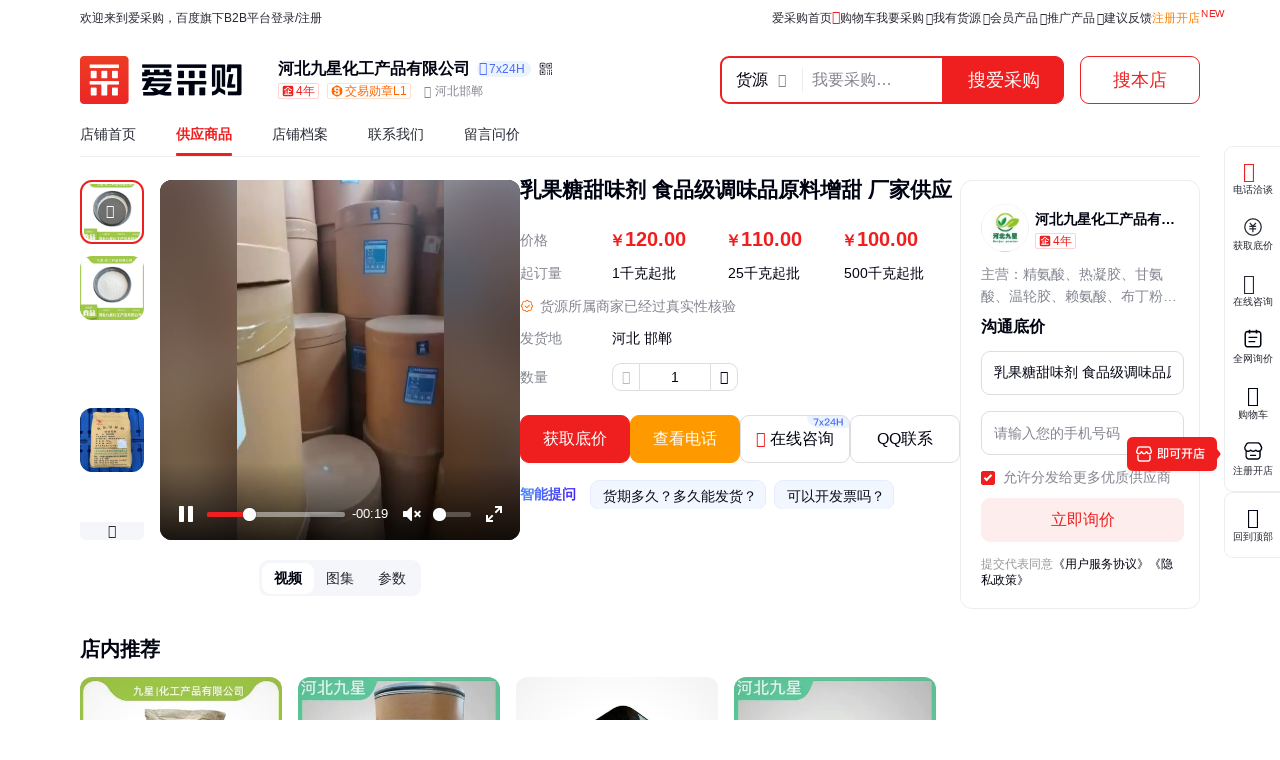

--- FILE ---
content_type: text/html; charset=UTF-8
request_url: https://b2b.baidu.com/land?url=https%3A%2F%2Fb2bwork.baidu.com%2Fland%3Flid%3D1762583924581238948&fid=671154177,1695781773716132
body_size: 12936
content:
<!DOCTYPE html><html data-csr lang="zh-CN"><head><meta charset="UTF-8">         <title>乳果糖甜味剂 食品级调味品原料增甜 厂家供应 - 百度爱采购</title>        <meta name="keywords" content="乳果糖甜味剂批发价格、乳果糖甜味剂供应厂家直销、乳果糖甜味剂行情报价、乳果糖甜味剂供求信息">        <meta name="description" content="本公司生产销售乳果糖甜味剂等，还有更多乳果糖甜味剂相关的最新专业产品参数、实时报价、市场行情、优质商品批发、供应厂家等信息。您还可以在平台免费查询报价、发布询价信息、查找商机等。">      <meta name="renderer" content="webkit"><meta name="force-rendering" content="webkit"><meta http-equiv="X-UA-Compatible" content="IE=edge"><link rel="apple-touch-icon" href="/static/pc/icon_180.png">  <link rel="preload" href="//b2b-web-public.cdn.bcebos.com/fe/b2b-static/img/pc/logo_v2.png" as="image"> <link rel="preload" href="https://ss1.baidu.com/6ONXsjip0QIZ8tyhnq/it/u=1140178055,1338343661&fm=199&app=68&f=JPEG&fmt=auto?w=750&h=750&s=693288525F1253C24E5478CA0300C076" as="image"> <link type="application/opensearchdescription+xml" rel="search" href="https://b2b.baidu.com/search.xml"/><link rel="dns-prefetch" href="//b2b-web-public.cdn.bcebos.com"><link rel="dns-prefetch" href="//b2b-amis.cdn.bcebos.com"><link rel="shortcut icon" href="https://b2b.baidu.com/favicon.ico" type="image/x-icon"><link rel="manifest" href="/static/pc/manifest.json"> <link href="//b2b-web-public.cdn.bcebos.com/fe/b2b-pc/static/pc/css/components.design.index.s.c.land.shop.eland.sland.crms.aitf_jybshop.aitf_rfq.fland.zhuanti.cont_vide.2de36bab.6ab1cd694c3310e62ec0.css" rel="stylesheet"><link href="//b2b-web-public.cdn.bcebos.com/fe/b2b-pc/static/pc/css/components.design.index.s.c.land.shop.eland.sland.crms.aitf_jybshop.aitf_rfq.fland.zhuanti.cont_vide.54f5c995.7e144dceecb07a5b6532.css" rel="stylesheet"><link href="//b2b-web-public.cdn.bcebos.com/fe/b2b-pc/static/pc/css/components.design.index.s.c.land.shop.eland.sland.crms.aitf_jybshop.aitf_rfq.fland.zhuanti.cont_vide.7b6a6bf0.b20ef16928d6588d47ef.css" rel="stylesheet"><link href="//b2b-web-public.cdn.bcebos.com/fe/b2b-pc/static/pc/css/components.design.index.s.c.land.shop.eland.sland.crms.aitf_jybshop.aitf_rfq.fland.zhuanti.cont_vide.d900232f.72cb1199168d497a331f.css" rel="stylesheet"><link href="//b2b-web-public.cdn.bcebos.com/fe/b2b-pc/static/pc/css/components.design.index.s.c.land.shop.eland.sland.crms.aitf_jybshop.aitf_rfq.fland.zhuanti.cont_vide.d817cffd.6bdf98efcb255101aa80.css" rel="stylesheet"><link href="//b2b-web-public.cdn.bcebos.com/fe/b2b-pc/static/pc/css/components.design.index.s.c.land.shop.eland.sland.crms.aitf_rfq.fland.zhuanti.cont_video.cont_pricel.26fca1fc.b712a1e551e0ca1856cc.css" rel="stylesheet"><link href="//b2b-web-public.cdn.bcebos.com/fe/b2b-pc/static/pc/css/components.design.index.s.c.land.shop.eland.sland.crms.aitf_rfq.fland.zhuanti.cont_video.cont_pricel.e1a0246b.980d3cc638bff0dcacfb.css" rel="stylesheet"><link href="//b2b-web-public.cdn.bcebos.com/fe/b2b-pc/static/pc/css/components.design.index.s.c.land.shop.eland.sland.aitf_jybshop.aitf_rfq.fland.zhuanti.cont_video.con.78e7e2d7.889b8f4b5635a28ee27d.css" rel="stylesheet"><link href="//b2b-web-public.cdn.bcebos.com/fe/b2b-pc/static/pc/css/components.design.index.s.c.land.shop.eland.sland.aitf_rfq.fland.zhuanti.cont_video.cont_priceland.q.e3939bb8.a988747a1bd336f4eebb.css" rel="stylesheet"><link href="//b2b-web-public.cdn.bcebos.com/fe/b2b-pc/static/pc/css/components.design.s.c.land.shop.sland.crms.aitf_jybshop.fland.zhuanti.cont_video.cont_priceland.q_al.11ce38aa.03f97a207d5dad826bdf.css" rel="stylesheet"><link href="//b2b-web-public.cdn.bcebos.com/fe/b2b-pc/static/pc/css/0.196609e793b286be8e33.css" rel="stylesheet"><link href="//b2b-web-public.cdn.bcebos.com/fe/b2b-pc/static/pc/css/components.design.land.shop.eland.sland.aitf_jybshop.senior.e73b60ec.63f111f9d4b90997cccf.css" rel="stylesheet"><link href="//b2b-web-public.cdn.bcebos.com/fe/b2b-pc/static/pc/css/components.land.eland.sland.q_aland.21833f8f.88669bf6fbc9298c9517.css" rel="stylesheet"><link href="//b2b-web-public.cdn.bcebos.com/fe/b2b-pc/static/pc/css/components.design.land.shop.bb9f020d.abd08eca25ac7e35e9ec.css" rel="stylesheet"><link href="//b2b-web-public.cdn.bcebos.com/fe/b2b-pc/static/pc/css/components.land.eland.sland.21833f8f.75800265da2e5aab45bc.css" rel="stylesheet"><link href="//b2b-web-public.cdn.bcebos.com/fe/b2b-pc/static/pc/css/vendor.design.index.s.c.land.shop.eland.sland.crms.aitf_jybshop.aitf_rfq.fland.zhuanti.cont_video.co.110764db.98f2c37fdb281b5b526f.css" rel="stylesheet"><link href="//b2b-web-public.cdn.bcebos.com/fe/b2b-pc/static/pc/css/vendor.design.index.s.c.land.shop.eland.sland.crms.aitf_jybshop.aitf_rfq.fland.zhuanti.cont_video.co.b0586f7a.20daf3528a1e3488f648.css" rel="stylesheet"><link href="//b2b-web-public.cdn.bcebos.com/fe/b2b-pc/static/pc/css/vendor.design.index.s.land.shop.eland.sland.aitf_jybshop.aitf_rfq.zhuanti.cont_priceland.q_aland.inq.1e3b03b7.16cedcf234c798065c54.css" rel="stylesheet"><link href="//b2b-web-public.cdn.bcebos.com/fe/b2b-pc/static/pc/css/vendor.index.s.c.land.shop.sland.fland.zhuanti.factory.factory_category.factory_hot.factory_consume..52a907d4.9d1b2dcbdf8e74ee00ce.css" rel="stylesheet"><link href="//b2b-web-public.cdn.bcebos.com/fe/b2b-pc/static/pc/css/vendor.s.land.eland.sland.senior_s.onlinetrade_orderlist.onlinetrade_orderdetail.onlinetrade_confirm.8c6400c0.4dcb67587d162f157d86.css" rel="stylesheet"><link href="//b2b-web-public.cdn.bcebos.com/fe/b2b-pc/static/pc/css/vendor.land.eland.sland.253ae210.fc999c460246be0a24f4.css" rel="stylesheet"><link href="//b2b-web-public.cdn.bcebos.com/fe/b2b-pc/static/pc/css/default.index.c.land.eland.sland.crms.aitf_jybshop.aitf_rfq.fland.zhuanti.cont_video.cont_priceland..1d83b46d.f268a9fa6fb3f846c200.css" rel="stylesheet"><link href="//b2b-web-public.cdn.bcebos.com/fe/b2b-pc/static/pc/css/land.d0ae3f07.adcc6032796e65139ad4.css" rel="stylesheet"> <script type="application/ld+json">{
        "@context" : "https://schema.org",
        "@type" : "WebSite",
        "name" : "百度爱采购",
        "url" : "https://b2b.baidu.com/"
    }</script>  <script>(function () {
            var passJs = document.createElement('script');
            passJs.src = `//wappass.baidu.com/static/waplib/passRefreshTk.js?tt=${+new Date()}`;
            passJs.setAttribute('async', 'async');
            passJs.setAttribute('defer', 'defer');
            passJs.onload = function (params) {
                if (window.passRefreshTk) {
                    window.passRefreshTk.refreshTkInit({
                        tpl: 'b2b',
                        client: 'pc',
                        clientfrom: 'pc'
                    });
                }
            };
            var s = document.getElementsByTagName('script')[0];
            s.parentNode.insertBefore(passJs, s);
        })();</script><script>var _hmt = _hmt || [];
        (function () {
            var hm = document.createElement('script');
            hm.src = '//hm.baidu.com/hm.js?77fe88a330b395c39e37e1ea1cea9a8c';
            hm.setAttribute('async', 'async');
            hm.setAttribute('defer', 'defer');
            var s = document.getElementsByTagName('script')[0];
            s.parentNode.insertBefore(hm, s);
        })();</script><script async>(function (d, s) {
            var js = d.createElement(s);
            var sc = d.getElementsByTagName(s)[0];
            js.src = 'https://dmpstatic.cdn.bcebos.com/weirwood-sdk/1/bundle.min.js';
            js.onload = function (params) {
                var defaultOptions = {
                    common: {
                        token: 'da7ea1d982c6430c9023a0ccc152acb0',
                        buildid: '2026-01-20_21:30:19',
                        tarAddress: "sourcemap.tar.gz",
                        ignoreUrls: [
                            'localhost',
                            '127.0.0.1'
                        ]
                    },
                    error: {
                        collectWindowErrors: true,
                        sampleRate: 1,
                        collectUnhandledRejections: false,
                        collectResourceLoadErrors: true
                    },
                    perf: {
                        sampleRate: 0.01
                    }
                };
                var client = Weirwood.init(defaultOptions);
            };
            sc.parentNode.insertBefore(js, sc);
        }(document, 'script'));</script></head><body><div id="app">   <style>:root {--mock-narrow-wrapper-width: 990px;--mock-normal-wrapper-width: 1200px;--mock-page-padding: 80px;--mock-screen-min-width: 1200px;--mock-screen-max-width: 1728px;--mock-border-radius: 9px;--mock-border-radius-large: 12px;--mock-color-main: #ef1f1f;--mock-senior-bg: #0e0e0e;--mock-font-color: #000311;--mock-font-sub-color: #272933;--mock-font-aux-color: #848691;--mock-border-color: #dcdde0;--mock-split-color: #ededf0;--mock-logo-width: 135px;--mock-logo-height: 40px;--mock-logo-l-width: 162px;--mock-logo-l-height: 48px;--mock-logo-slogan-width: 242px;--mock-logo-slogan-height: 40px;--mock-logo-slogan-l-width: 290px;--mock-logo-slogan-l-height: 48px;--mock-header-logo-right: 40px;--mock-header-search-left: 72px;--mock-header-search-right: 0;}/* common */* {margin: 0;padding: 0;box-sizing: border-box;}body {overflow-y: scroll;font: 14px/1.5 Arial, sans-serif;-webkit-font-smoothing: antialiased;-moz-osx-font-smoothing: grayscale;background-color: #fff;}.mock-flexible {width: 100%;min-width: var(--mock-screen-min-width);max-width: var(--mock-screen-max-width);padding: 0 var(--mock-page-padding);margin: 0 auto;}.mock-w {margin-left: auto;margin-right: auto;width: var(--mock-narrow-wrapper-width);}@media screen and (min-width: 1260px) {.mock-w {width: var(--mock-normal-wrapper-width);}}.mock-card {background-color: #fff;border-radius: var(--mock-border-radius-large);}.mock-center {display: flex;align-items: center;justify-content: center;}.mock-height-400 {height: 400px;}.mock-no-search-left {--mock-header-search-left: 0;}.mock-no-logo-right {--mock-header-logo-right: 0;}</style>  <style>.mock-topbar {height: 36px;font-size: 12px;color: var(--mock-font-sub-color);background-color: #fff;}.mock-topbar.mock-senior {color: #fff;background-color: var(--mock-senior-bg);}.mock-topbar-welcome {height: 36px;line-height: 36px;}</style>   <style>@keyframes showLoading {from {opacity: 0;}to {opacity: 1;}}@keyframes spin {0% {transform: rotate(0deg);}100% {transform: rotate(360deg);}}.mock-delay-loading {animation: .2s linear .8s showLoading backwards;}.mock-loading-icon {margin: 0 auto;width: 24px;height: 24px;background-color: rgba(0, 0, 0, .5);-webkit-mask: url(https://b2b-web-public.cdn.bcebos.com/fe/b2b-static/img/pc/loading.png) no-repeat center / contain;animation: spin 2s linear infinite;}.mock-loading-txt {margin-top: 10px;line-height: 1;font-size: 14px;text-align: center;color: var(--mock-font-aux-color);}</style>   <style>.mock-search {flex: auto;position: relative;margin-left: var(--mock-header-search-left);margin-right: var(--mock-header-search-right);}.mock-search-main {display: flex;}.mock-search-input {flex: auto;padding-left: 16px;height: 48px;outline: none;background-color: #fff;font-size: 16px;border: 2px solid var(--mock-color-main);border-top-left-radius: var(--mock-border-radius);border-bottom-left-radius: var(--mock-border-radius);}.mock-search-btn-search,.mock-search-btn-aibot {width: 120px;height: 48px;font-size: 18px;font-weight: 700;line-height: 46px;color: #fff;background-color: var(--mock-color-main);border: 1px solid var(--mock-color-main);border-radius: var(--mock-border-radius);}.mock-search-btn-search {border-top-left-radius: 0;border-bottom-left-radius: 0;}.mock-search-btn-aibot {margin-left: 16px;border: 1px solid var(--mock-border-color);background-color: #fff;color: var(--mock-font-color);}</style>   <style>.mock-tab {display: flex;box-sizing: content-box;background-color: #fff;padding-top: 8px;height: 40px;border-bottom: 2px solid var(--mock-color-main);}.mock-tab-menu {width: 210px;height: 40px;color: #fff;padding: 12px;font-size: 16px;line-height: 16px;font-weight: 700;border-top-left-radius: var(--mock-border-radius);border-top-right-radius: var(--mock-border-radius);background-color: var(--mock-color-main);}.mock-tab-menu-icon {display: inline-block;width: 16px;margin-right: 12px;}.mock-tab-nav {height: 40px;padding: 12px 0;}</style>   <style>.mock-header {overflow: hidden;height: 88px;background-color: #fff;}.mock-header.mock-senior,.mock-nav.mock-senior  {background-color: var(--mock-senior-bg)}.mock-header-inner {display: flex;align-items: center;justify-content: space-between;height: 88px;}.mock-header-inner.mock-flexible {--mock-header-search-right: 200px;}.mock-header-logo,.mock-header-logo-l,.mock-header-logo-slogan,.mock-header-logo-l-slogan {margin-right: var(--mock-header-logo-right);}.mock-header-logo,.mock-header-logo img {width: var(--mock-logo-width);height: var(--mock-logo-height);}.mock-header-logo-slogan,.mock-header-logo-slogan img {width: var(--mock-logo-slogan-width);height: var(--mock-logo-slogan-height);}.mock-header-logo-l,.mock-header-logo-l img {width: var(--mock-logo-l-width);height: var(--mock-logo-l-height);}.mock-header-logo-l-slogan,.mock-header-logo-l-slogan img {width: var(--mock-logo-slogan-l-width);height: var(--mock-logo-slogan-l-height);}.mock-header-logotext {margin-right: 40px;font-size: 24px;font-weight: 700;color: #000;}.mock-header-logotext .dot {background: #000;border-radius: 50%;display: inline-block;margin: 0 9px 3px;vertical-align: middle;width: 4px;height: 4px;}</style>   <style>.mock-header-logo-qwttype-1,.mock-header-logo-qwttype-1 img {width: 122px;height: 32px;}.mock-header-logo-qwttype-3,.mock-header-logo-qwttype-3 img {width: 150px;height: 40px;}</style>            <style>.mock-nav {height: 32px;line-height: 20px;font-size: 14px;}.mock-nav-inner {display: flex;border-bottom: 1px solid var(--mock-split-color);}.mock-nav-item {position: relative;margin-right: 40px;height: 32px;color: var(--mock-font-sub-color);}.mock-nav-item-active {font-weight: 700;color: var(--mock-color-main);}.mock-nav-item-active::after {position: absolute;right: 0;bottom: 0;left: 0;height: 3px;content: '';background-color: var(--mock-color-main);border-radius: 999px;}.mock-senior .mock-nav-item {color: #fff;}.mock-senior .mock-nav-item-active {color: #f1daad;}.mock-senior .mock-nav-item-active::after {background-color: #f1daad;}</style> <div class="mock-topbar "><div class="mock-flexible"><div class="mock-topbar-welcome">欢迎来到爱采购，百度旗下B2B平台</div></div></div>  <div class="mock-header "><div class="mock-header-inner mock-flexible  "><div class="mock-header-logo-l"> <img src="//b2b-web-public.cdn.bcebos.com/fe/b2b-static/img/pc/logo_v2.png"> </div> </div></div><div class="mock-nav"><div class="mock-flexible"><div class="mock-nav-inner"><div class="mock-nav-item">店铺首页</div><div class="mock-nav-item mock-nav-item-active">供应商品</div><div class="mock-nav-item">店铺档案</div><div class="mock-nav-item">联系我们</div><div class="mock-nav-item">留言问价</div></div></div></div><div class="mock-height-400 mock-center"><div class="mock-loading mock-delay-loading"><div class="mock-loading-icon"></div><div class="mock-loading-txt">正在加载</div></div></div>     </div><script>
        window.loginStatus = {"is_login":0,"user_name":"\u6e38\u5ba2d22c2a49782387d2","passDomain":"https:\/\/passport.baidu.com","avatar":"","id_type":null,"csrf_token":"c4a24abde43de1596f3cc11ad3f5469e"};
        window.pageData = {"log_url":"https:\/\/b2b.baidu.com\/slog\/a.gif","b2bPage":"https:\/\/b2b.baidu.com","imallPage":"https:\/\/imall.baidu.com","b2b_sid":"279_357_385_389_509_522_524_531_545_586_588_597_612_621_727_736_740_799_800_892_903_908_936_940_942_943_964_971_1021_1024_1085_1092_1106_1149_1152_1159_1165_1167_1173","search_type":[{"name":"\u8d27\u6e90","url_prx":"\/s","url_aprx":"\/s\/a"},{"name":"\u5382\u5bb6","url_prx":"\/c","url_aprx":"\/c\/a"}],"hasOrder":1,"conf":{"wenjuan":"","bad_event":0,"live_block_ua_ios":["UCBrowser","NewsArticle"],"live_block_ua_android":[],"factory_event":{"name":"\u5de5\u4e1a\u54c1\u4e00\u7ad9\u8d2d","jumpLink":"https:\/\/b2b.baidu.com\/act\/operatev2?t=gccgj-618","imgUrl":"https:\/\/b2b-web-public.cdn.bcebos.com\/fe\/2025-6\/1750151989521\/618.png","sideJumpLink":"https:\/\/b2b.baidu.com\/act\/operatev2?t=gccgj-618"},"pc_top_page_nav":[{"title":"\u5b9e\u529b\u4f18\u54c1","url":"\/senior\/board","piElem":"board_link"},{"title":"\u5b98\u65b9\u81ea\u8425\u8d85\u5e02","url":"\/shop\/35724055","piElem":"ziying_link"},{"title":"\u5de5\u4e1a\u54c1\u4e00\u7ad9\u8d2d","url":"\/act\/operatev2?t=gccgj-618","piElem":"zhuanti_link"},{"title":"\u5546\u5bb6\u793e\u533a","url":"\/channel","piElem":"channel_link"},{"title":"\u6ce8\u518c\u5f00\u5e97","url":"\/settle\/register?from=self_homepage_menu","piElem":"settle_register"},{"title":"\u5c81\u672b\u5bb6\u5e74\u534e","url":"http:\/\/b2bmarketing.baidu.com\/suimojianianhua2025","piElem":"suimojianianhua_link"},{"title":"\u5c55\u4f1a\u9891\u9053","url":"\/exhibition","piElem":"exhibition_link"},{"title":"\u5de5\u5382\u91c7\u8d2d","url":"\/factory","piElem":"factory_link"}]},"appEnv":0};
        window.pageQuery = {"url":"https:\/\/b2bwork.baidu.com\/land?lid=1762583924581238948","fid":"671154177,1695781773716132"};
        window.logId = '114736724838327661';
        window.SITE_DOMAIN = 'b2b';
        window.s_update = '1768452383';
        window.s_ssr = '0';
        window.s_data = null;
        window.data = {"query":"","iswapurl":"0","provider":{"name":"\u6cb3\u5317\u4e5d\u661f\u5316\u5de5\u4ea7\u54c1\u6709\u9650\u516c\u53f8","status":"\u8425\u4e1a\u4e2d","regCap":"600\u4e07\u5143","regAddr":"\u6cb3\u5317\u7701\u90af\u90f8\u5e02\u4e1b\u53f0\u533a\u5149\u660e\u5317\u5927\u8857\u4e0e\u671b\u5cad\u8def\u4ea4\u53c9\u53e3\u897f\u5357\u89d2\u5149\u660e\u5546\u8d38\u4e2d\u5fc3C\u5ea76\u5c42f-01","regData":"2018-08-06","entType":"\u6709\u9650\u8d23\u4efb\u516c\u53f8(\u81ea\u7136\u4eba\u6295\u8d44\u6216\u63a7\u80a1)","scope":"\u4e00\u822c\u9879\u76ee\uff1a\u5316\u5de5\u4ea7\u54c1\u9500\u552e\uff08\u4e0d\u542b\u8bb8\u53ef\u7c7b\u5316\u5de5\u4ea7\u54c1\uff09\uff1b\u751f\u7269\u5316\u5de5\u4ea7\u54c1\u6280\u672f\u7814\u53d1\uff1b\u751f\u7269\u57fa\u6750\u6599\u6280\u672f\u7814\u53d1\uff1b\u6280\u672f\u670d\u52a1\u3001\u6280\u672f\u5f00\u53d1\u3001\u6280\u672f\u54a8\u8be2\u3001\u6280\u672f\u4ea4\u6d41\u3001\u6280\u672f\u8f6c\u8ba9\u3001\u6280\u672f\u63a8\u5e7f\uff1b\u98df\u54c1\u6dfb\u52a0\u5242\u9500\u552e\uff1b\u9972\u6599\u6dfb\u52a0\u5242\u9500\u552e\uff1b\u98df\u54c1\u9500\u552e\uff08\u4ec5\u9500\u552e\u9884\u5305\u88c5\u98df\u54c1\uff09\uff1b\u9500\u552e\u4ee3\u7406\u3002\uff08\u9664\u4f9d\u6cd5\u987b\u7ecf\u6279\u51c6\u7684\u9879\u76ee\u5916\uff0c\u51ed\u8425\u4e1a\u6267\u7167\u4f9d\u6cd5\u81ea\u4e3b\u5f00\u5c55\u7ecf\u8425\u6d3b\u52a8\uff09\u8bb8\u53ef\u9879\u76ee\uff1a\u98df\u54c1\u9500\u552e\u3002\uff08\u4f9d\u6cd5\u987b\u7ecf\u6279\u51c6\u7684\u9879\u76ee\uff0c\u7ecf\u76f8\u5173\u90e8\u95e8\u6279\u51c6\u540e\u65b9\u53ef\u5f00\u5c55\u7ecf\u8425\u6d3b\u52a8\uff0c\u5177\u4f53\u7ecf\u8425\u9879\u76ee\u4ee5\u76f8\u5173\u90e8\u95e8\u6279\u51c6\u6587\u4ef6\u6216\u8bb8\u53ef\u8bc1\u4ef6\u4e3a\u51c6\uff09","jumpUrl":"https:\/\/aiqicha.baidu.com\/company_detail_10692762423911?source=1034","logo":"https:\/\/b2b-web-memb-plat.bj.bcebos.com\/1794217596211454670.blob","exciteIcon":[],"realFieldUrl":"","guaranteeUrl":"https:\/\/baozhang.baidu.com\/guarantee","store_type":0,"store_name":"","privacy_protected":1,"medalLevel":"1","mainProduct":"\u7cbe\u6c28\u9178\u3001\u70ed\u51dd\u80f6\u3001\u7518\u6c28\u9178\u3001\u6e29\u8f6e\u80f6\u3001\u8d56\u6c28\u9178\u3001\u5e03\u4e01\u7c89\u3001\u6c28\u57fa\u9178\u3001\u589e\u7a20\u5242\u3001\u82f9\u679c\u9178\u3001\u5b9a\u4f18\u80f6\u3001\u74dc\u5c14\u80f6\u3001\u867e\u9752\u7d20\u7c89\u3001\u7eb3\u4ed6\u9709\u7d20\u3001\u7532\u57fa\u9187\u916e\u3001\u9ec4\u8700\u8475\u80f6\u3001\u897f\u9ec4\u84cd\u80f6\u3001\u6d77\u85fb\u9178\u9499\u3001\u9b54\u828b\u7cbe\u7c89\u3001\u5fae\u6676\u7ea4\u7ef4\u7d20\u3001\u534a\u80f1\u6c28\u9178\u7c89\u3001\u4e59\u57fa\u9ea6\u82bd\u915a\u3001\u5c0f\u9ea6\u9762\u7b4b\u7c89\u3001\u916a\u86cb\u767d\u996e\u6599\u3001\u8425\u517b\u5f3a\u5316\u5242\u3001\u7f9f\u4e19\u57fa\u6dc0\u7c89","vr3d":[],"safeNumberTag":0,"isSrcFactory":0,"certificationTags":[],"produceTags":[],"shopScoreV3":"4.0","unicode":"91130403MA0CKLAN6E","switch":{"self_chat_assist_agent":0,"self_chat_assist":1}},"tpProvider":{"name":"\u6cb3\u5317\u4e5d\u661f\u5316\u5de5\u4ea7\u54c1\u6709\u9650\u516c\u53f8","address_v2":"\u6cb3\u5317\u90af\u90f8","from":"\u641c\u597d\u8d27"},"resType":"product","tpath":"","coreQuery":"\u4e73\u679c\u7cd6\u751c\u5473\u5242","scene":"","adCmatch":927,"jybAdChannel":"midpage","city":"","tp":{"fname":"\u641c\u597d\u8d27-\u676d\u5dde\u5b59\u7b56\u7f51\u7edc\u79d1\u6280\u6709\u9650\u516c\u53f8","logo":"https:\/\/b2b-amis.cdn.bcebos.com\/f9451d54885c.png","name":"\u641c\u597d\u8d27","abilities":[]},"item":{"id":"9ba2416cb1a5dacc5a3755e139c1e934","fullName":"\u4e73\u679c\u7cd6\u751c\u5473\u5242 \u98df\u54c1\u7ea7\u8c03\u5473\u54c1\u539f\u6599\u589e\u751c \u5382\u5bb6\u4f9b\u5e94","xzhid":"42374508","dedup_id":"ba0aebc3e41846dd997ccd6c10864a2f","priceList":[{"price":"120.00","priceCurrency":"\u5143","minValue":"1","maxValue":"","unitCode":"\u5343\u514b"},{"price":"110.00","priceCurrency":"\u5143","minValue":"25","maxValue":"","unitCode":"\u5343\u514b"},{"price":"100.00","priceCurrency":"\u5143","minValue":"500","maxValue":"","unitCode":"\u5343\u514b"}],"picUrl":"https:\/\/ss1.baidu.com\/6ONXsjip0QIZ8tyhnq\/it\/u=1882866742,2200751256&fm=199&app=68&f=JPEG?w=375&h=375&s=693288525F1253C24E5478CA0300C076","picList":["https:\/\/ss1.baidu.com\/6ONXsjip0QIZ8tyhnq\/it\/u=1140178055,1338343661&fm=199&app=68&f=JPEG?w=750&h=750&s=693288525F1253C24E5478CA0300C076","https:\/\/ss0.baidu.com\/6ONWsjip0QIZ8tyhnq\/it\/u=96054829,3860095992&fm=199&app=68&f=JPEG?w=750&h=750&s=923E7084CD9461DE09D954680300B0B0","https:\/\/ss1.baidu.com\/6ONXsjip0QIZ8tyhnq\/it\/u=2491863203,328202739&fm=199&app=68&f=JPEG?w=750&h=750&s=953A7C96D60450EC5081EC670300F093","https:\/\/ss2.baidu.com\/6ONYsjip0QIZ8tyhnq\/it\/u=215376496,778709644&fm=199&app=68&f=JPEG?w=750&h=750&s=D3A227E36A2AC6CE4A9633730300E05C","https:\/\/ss1.baidu.com\/6ONXsjip0QIZ8tyhnq\/it\/u=2314819366,262625628&fm=199&app=68&f=JPEG?w=750&h=750&s=F7A39945D01245CE0E15B45103008033"],"videoList":[{"video_id":"42374508_6941f44b59cf0eed80523d077c8e4b69","src":"https:\/\/b2b-video.cdn.bcebos.com\/6941f44b59cf0eed80523d077c8e4b69_transcode.mp4","poster":"https:\/\/ss1.baidu.com\/6ONXsjip0QIZ8tyhnq\/it\/u=1882866742,2200751256&fm=199&app=68&f=JPEG?w=375&h=375&s=693288525F1253C24E5478CA0300C076"}],"fhLocation":"\u6cb3\u5317 \u90af\u90f8 ","contact_info":"8xAyQLC6EDwDRCYCwPPMTKbtoKbfpDm7X4CsLnjhMFjGbZQ35muSyINJaUIGcehCwVSGq5JhpYVg0n*BSaeqepfBgbmzCtbxoj-90Ejzf1oFHInmZG6UWgndgAMtGAs-Zyp0sCnCtHxnyOrGMdL6v0","hasQQ":1,"hasPhone":1,"contact":"\u9648\u7ecf\u7406","category":"\u98df\u54c1\u751f\u9c9c;\u8c03\u5473\u54c1;\u98df\u54c1\u751c\u5473\u5242","brandName":"\u4e5d\u661f","homePage":"https:\/\/b2b.baidu.com\/shop?name=\u6cb3\u5317\u4e5d\u661f\u5316\u5de5\u4ea7\u54c1\u6709\u9650\u516c\u53f8&xzhid=42374508","view_times":null,"inquiry_times":null,"from":{"name":"\u641c\u597d\u8d27","icon":null},"url":"https:\/\/b2bwork.baidu.com\/land?lid=1762583924581238948","jumpUrl":"https:\/\/b2b.baidu.com\/b2bsearch\/jump?url=https%3A%2F%2Fb2bwork.baidu.com%2Fland%3Flid%3D1762583924581238948&query=https%3A%2F%2Fb2bwork.baidu.com%2Fland%3Flid%3D1762583924581238948&logid=114736724838327661&srcId=27729&brand=%E4%B9%9D%E6%98%9F&category=%E9%A3%9F%E5%93%81%E7%94%9F%E9%B2%9C%3B%E8%B0%83%E5%91%B3%E5%93%81%3B%E9%A3%9F%E5%93%81%E7%94%9C%E5%91%B3%E5%89%82&uign=2d2d52aa2b000aa634b88ca1ea35a9e2&iid=9ba2416cb1a5dacc5a3755e139c1e934&timeSignOri=1769057183&xzhid=42374508&miniId=8469&qid=1170362242&sv_cr=0&ii_pos=0&jid=1856906605","from_site_url":"https:\/\/b2b.baidu.com\/","detail_v2":"<img src=\"https:\/\/t12.baidu.com\/it\/u=2088038000,2977984091&fm=199&app=68&f=JPEG?w=750&h=958&s=24D238DE474346E07AB0B84803004074\"\/><br\/><img src=\"https:\/\/t11.baidu.com\/it\/u=3412293523,2974444072&fm=199&app=68&f=JPEG?w=750&h=940&s=99906193540F57EB409C695E0300A076\"\/><br\/><img src=\"https:\/\/t11.baidu.com\/it\/u=1364553266,966425240&fm=199&app=68&f=JPEG?w=750&h=750&s=6136A873C68356E04E7C78CC0300E066\"\/><br\/><img src=\"https:\/\/t11.baidu.com\/it\/u=2250974128,3773437436&fm=199&app=68&f=JPEG?w=750&h=750&s=3D5049954502CAEC0270F1C20100C0B2\"\/><br\/><img src=\"https:\/\/t10.baidu.com\/it\/u=2249745347,2126775154&fm=199&app=68&f=JPEG?w=750&h=750&s=92029245C976F1DC5A848CDF03003013\"\/><br\/><img src=\"https:\/\/t11.baidu.com\/it\/u=215376496,778709644&fm=199&app=68&f=JPEG?w=750&h=750&s=D3A227E36A2AC6CE4A9633730300E05C\"\/><br\/><img src=\"https:\/\/t10.baidu.com\/it\/u=106122745,49913648&fm=199&app=68&f=JPEG?w=750&h=750&s=2ED032DD4F074B4F1A79F95203009032\"\/><br\/><img src=\"https:\/\/t11.baidu.com\/it\/u=1070341100,3573075574&fm=199&app=68&f=JPEG?w=750&h=750&s=BB88EB050C4F42CC0A317DCE0300E0B0\"\/><br\/><img src=\"https:\/\/t11.baidu.com\/it\/u=571413523,2221682085&fm=199&app=68&f=JPEG?w=750&h=750&s=9921D0134E0A56CC0855A0F10300C032\"\/><br\/><img src=\"https:\/\/t11.baidu.com\/it\/u=2689110485,3921855619&fm=199&app=68&f=JPEG?w=750&h=750&s=19503BDFDE776FAF4AA9ED560100E0B1\"\/><br\/><img src=\"https:\/\/t12.baidu.com\/it\/u=3276880978,1190729708&fm=199&app=68&f=JPEG?w=750&h=903&s=5D722ED1C20E5AECD1D1A953030000F4\"\/>","qid":"114736724838327661","last_update":"1767289054","lginfo":"","meta":[{"k":"\u54c1\u724c","v":"\u4e5d\u661f"},{"k":"\u4fdd\u8d28\u671f","v":"\u4e24\u5e74"},{"k":"\u50a8\u85cf\u65b9\u6cd5","v":"\u98df\u54c1\u6dfb\u52a0\u5242"},{"k":"\u51c0\u91cd","v":"25kg"},{"k":"\u89c4\u683c","v":"25*1"},{"k":"\u52a0\u5de5\u5b9a\u5236","v":"\u5426"},{"k":"\u540d\u79f0","v":"\u4e73\u679c\u7cd6"},{"k":"\u6765\u6e90","v":"\u690d\u7269\u63d0\u53d6\u7269"},{"k":"\u5916\u5f62","v":"\u7c89\u672b"},{"k":"\u50a8\u5b58","v":"\u9634\u51c9\u5e72\u71e5\u5904"},{"k":"\u53ef\u552e\u5356\u5730","v":"\u5317\u4eac;\u5929\u6d25;\u6cb3\u5317;\u5c71\u897f;\u5185\u8499\u53e4;\u8fbd\u5b81;\u5409\u6797;\u9ed1\u9f99\u6c5f;\u4e0a\u6d77;\u6c5f\u82cf;\u6d59\u6c5f;\u5b89\u5fbd;\u798f\u5efa;\u6c5f\u897f;\u5c71\u4e1c;\u6cb3\u5357;\u6e56\u5317;\u6e56\u5357;\u5e7f\u4e1c;\u5e7f\u897f;\u6d77\u5357;\u91cd\u5e86;\u56db\u5ddd;\u8d35\u5dde;\u4e91\u5357;\u897f\u85cf;\u9655\u897f;\u7518\u8083;\u9752\u6d77;\u5b81\u590f;\u65b0\u7586"},{"k":"\u7528\u9014","v":"\u751c\u5473\u5242"},{"k":"\u578b\u53f7","v":"\u98df\u54c1\u7ea7"}],"qualityMeta":[{"k":"\u54c1\u724c","v":"\u4e5d\u661f"},{"k":"\u51c0\u91cd","v":"25kg"},{"k":"\u89c4\u683c","v":"25*1"},{"k":"\u540d\u79f0","v":"\u4e73\u679c\u7cd6"},{"k":"\u50a8\u85cf\u65b9\u6cd5","v":"\u98df\u54c1\u6dfb\u52a0\u5242"},{"k":"\u6765\u6e90","v":"\u690d\u7269\u63d0\u53d6\u7269"},{"k":"\u578b\u53f7","v":"\u98df\u54c1\u7ea7"},{"k":"\u50a8\u5b58","v":"\u9634\u51c9\u5e72\u71e5\u5904"},{"k":"\u4fdd\u8d28\u671f","v":"\u4e24\u5e74"},{"k":"\u7528\u9014","v":"\u751c\u5473\u5242"},{"k":"\u5916\u5f62","v":"\u7c89\u672b"},{"k":"\u52a0\u5de5\u5b9a\u5236","v":"\u5426"},{"k":"\u53ef\u552e\u5356\u5730","v":"\u5317\u4eac;\u5929\u6d25;\u6cb3\u5317;\u5c71\u897f;\u5185\u8499\u53e4;\u8fbd\u5b81;\u5409\u6797;\u9ed1\u9f99\u6c5f;\u4e0a\u6d77;\u6c5f\u82cf;\u6d59\u6c5f;\u5b89\u5fbd;\u798f\u5efa;\u6c5f\u897f;\u5c71\u4e1c;\u6cb3\u5357;\u6e56\u5317;\u6e56\u5357;\u5e7f\u4e1c;\u5e7f\u897f;\u6d77\u5357;\u91cd\u5e86;\u56db\u5ddd;\u8d35\u5dde;\u4e91\u5357;\u897f\u85cf;\u9655\u897f;\u7518\u8083;\u9752\u6d77;\u5b81\u590f;\u65b0\u7586"}],"cpaMember":2,"cpaDuration":"4","spotCertify":0,"prodTag":"\u4e73\u679c\u7cd6\u4ef7\u683c;\u4e73\u679c\u7cd6\u539f\u6599;\u4e73\u679c\u7cd6\u751c\u5473\u5242;\u4e73\u679c\u7cd6\u539f\u6599;\u4e73\u679c\u7cd6\u4ef7\u683c","tag_list":[{"name":"\u771f\u5b9e\u6027\u5df2\u6838\u9a8c","type":"verify_cpa_1"},{"name":"\u751c\u5473\u5242","type":"tag"},{"name":"\u4e5d\u661f\u54c1\u724c","type":"tag"}],"buyerProtection":null,"skuType":"","seniorRealType":"","verifyList":[],"wantedNum":null,"pInquiryList":[],"sInquiryList":[{"acct_type":"pass","date":"2025-07-05","time":"09:31:52","userid":"1065975048","icon":"https:\/\/himg.bdimg.com\/sys\/portrait\/item\/087d893f","name":"p**"},{"acct_type":"pass","date":"2025-07-05","time":"09:31:09","userid":"1065975048","icon":"https:\/\/himg.bdimg.com\/sys\/portrait\/item\/087d893f","name":"o**"},{"acct_type":"pass","date":"2025-06-20","time":"04:59:12","userid":"1681994677","icon":"https:\/\/himg.bdimg.com\/sys\/portrait\/item\/b5334164","name":"w**"},{"acct_type":"pass","date":"2025-06-04","time":"10:17:29","userid":"4721187698","icon":"https:\/\/himg.bdimg.com\/sys\/portrait\/item\/729bg671901000000","name":"q**"},{"acct_type":"pass","date":"2025-05-27","time":"17:45:56","userid":"5182905348","icon":"https:\/\/himg.bdimg.com\/sys\/portrait\/item\/04dcgec3401000000","name":"z**"},{"acct_type":"pass","date":"2025-05-21","time":"09:53:21","userid":"3891602416","icon":"https:\/\/himg.bdimg.com\/sys\/portrait\/item\/f023f5e7","name":"y**"},{"acct_type":"pass","date":"2025-05-19","time":"13:16:02","userid":"2436273450","icon":"https:\/\/himg.bdimg.com\/sys\/portrait\/item\/2a953691","name":"e**"},{"acct_type":"pass","date":"2025-05-16","time":"16:56:35","userid":"2560700947","icon":"https:\/\/himg.bdimg.com\/sys\/portrait\/item\/1332a198","name":"i**"},{"acct_type":"pass","date":"2025-05-12","time":"14:37:27","userid":"2727737605","icon":"https:\/\/himg.bdimg.com\/sys\/portrait\/item\/05f995a2","name":"w**"},{"acct_type":"pass","date":"2025-05-10","time":"11:00:12","userid":"4944576260","icon":"https:\/\/himg.bdimg.com\/sys\/portrait\/item\/043fgb82601000000","name":"b**"}],"providerItemRank":"","sellingPoint":null,"im":1,"axgStatus":0,"safeBuyProtection":{"tags":[]},"sellingVolume":null,"sellingNum":null,"prodShowTags":[],"showPrice":{"price":"100.00","priceCurrency":"\u5143","minValue":"500","unitCode":"\u5343\u514b"},"solution":{"id":"24171471","encrSellerId":"Pjc1P1fdnj6"},"skuList":[{"currencyUnit":0,"sales":0,"reduceStock":0,"samplingPrice":"0.00","stock":0,"lockedStock":0,"restStock":0,"alarmStock":0,"price":0,"salePrice":0,"image":"","settlementPrice":0,"totalPrice":0,"returnData":"{\"skuSerialNumber\":\"\"}","kvJson":[],"priceY":"0.00","specifications":[]}],"specifications":[],"quotationMode":"1","isMapMember":false,"wiseQrcodeUrl":"https:\/\/b2b.baidu.com\/m\/land?url=https%3A%2F%2Fb2bwork.baidu.com%2Fland%3Flid%3D1762583924581238948&fid=671154177,1695781773716132","wiseShopQrcodeUrl":"https:\/\/b2b.baidu.com\/m\/shop\/index?xzhid=42374508&name=%E6%B2%B3%E5%8C%97%E4%B9%9D%E6%98%9F%E5%8C%96%E5%B7%A5%E4%BA%A7%E5%93%81%E6%9C%89%E9%99%90%E5%85%AC%E5%8F%B8","tradeOrigin":{"logId":"114736724838327661","pi":"","fid":"671154177,1695781773716132"},"inquiryOrigin":{"plog":"114736724838327661","pi":"","fid":"671154177,1695781773716132"},"qaInfo":null,"shopShowTags":[],"rtf_wenda_kv":[[{"data":["\u5982\u4f55\u4f7f\u7528\uff1f","\u9053\u662f\u5426\u6d53\u90c1\uff1f","\u542b\u6709\u7cd6\u5206\u5417\uff1f"],"height":"1"}],[{"data":["\u5728\u54ea\u91cc\u8ba2\u8d2d\uff1f","\u4ed3\u5e93\u5730\u5740\u5728\u54ea\u91cc\uff1f","\u5b9e\u62cd\u7167\u7247\u5728\u54ea\u91cc\u770b\uff1f"],"height":"1"}],[{"data":["\u8bc1\u4ef6\u9f50\u5168\u662f\u6307\u4ec0\u4e48\u8bc1\u4ef6\uff1f","\u6dfb\u52a0\u5242\u7684\u5e93\u5b58\u91cf\u662f\u591a\u5c11\uff1f","\u6cb3\u5317\u4e5d\u661f\u5316\u5de5\u4ea7\u54c1\u6709\u54ea\u4e9b\u4f18\u52bf\uff1f"],"height":"1"}],[{"data":["\u9002\u5408\u70d8\u7119\u5417\uff1f","\u6210\u5206\u6709\u54ea\u4e9b\uff1f","\u6709\u65e0\u5176\u4ed6\u53e3\u5473\uff1f"],"height":"1"}],[{"data":["\u662f\u5426\u5bfc\u81f4\u8fc7\u654f\uff1f","\u662f\u5426\u5bb9\u6613\u6eb6\u89e3\uff1f","\u5bf9\u5668\u5b98\u6709\u5f71\u54cd\u5417\uff1f"],"height":"1"}],[{"data":["\u8fd9\u4e2a\u5546\u54c1\u7684\u751c\u5ea6\u5982\u4f55\uff1f","\u8fd9\u4e2a\u5546\u54c1\u662f\u5426\u542b\u6709\u7cd6\uff1f","\u8fd9\u4e2a\u5546\u54c1\u9002\u5408\u4ec0\u4e48\u573a\u5408\uff1f"],"height":"1"}],[{"data":["\u80fd\u5426\u63d0\u4f9b\u6837\u54c1\uff1f","\u8be5\u5546\u54c1\u7684\u751c\u5ea6\u5982\u4f55\uff1f","\u80fd\u5426\u63d0\u4f9b\u6279\u53d1\u4f18\u60e0\uff1f"],"height":"1"}],[{"data":["\u5c71\u68a8\u7cd6\u9187\u7684\u53e3\u611f\u5982\u4f55\uff1f","\u5c71\u68a8\u7cd6\u9187\u7684\u6210\u5206\u6709\u54ea\u4e9b\uff1f","\u5c71\u68a8\u7cd6\u9187\u662f\u5426\u6709\u526f\u4f5c\u7528\uff1f"],"height":"1"}],[{"data":["\u5b89\u8d5b\u871c\u6709\u54ea\u4e9b\u7279\u70b9\uff1f","\u5b89\u8d5b\u871c\u7684\u54c1\u8d28\u5982\u4f55\uff1f","\u5b89\u8d5b\u871c\u7684\u751c\u5ea6\u4e0e\u8517\u7cd6\u76f8\u6bd4\u5982\u4f55\uff1f"],"height":"1"}],[{"data":["\u662f\u5426\u5bf9\u8eab\u4f53\u6709\u5bb3\uff1f","\u662f\u5426\u6709\u4fdd\u5b58\u671f\u9650\uff1f","\u7528\u91cf\u9700\u8981\u63a7\u5236\u5417\uff1f"],"height":"1"}],[{"data":["\u662f\u5426\u80fd\u591f\u7a33\u5b9a\u4fdd\u5b58\uff1f","\u662f\u5426\u9002\u5408\u7a7a\u8179\u98df\u7528\uff1f","\u662f\u5426\u9002\u5408\u5b55\u5987\u98df\u7528\uff1f"],"height":"1"}]],"sdCertType":0,"sdCertTime":0,"delayDynamicNumberTime":2},"sellerInfo":{"avatar":"","contactName":"\u9648\u7ecf\u7406","jobTitle":"","wechatNumber":"13503103636","externalAddress":"\u90af\u90f8\u5e02\u4e1b\u53f0\u533a\u4eba\u6c11\u4e1c\u8def\u6c49\u57ce\u534e\u90fd\u5c0f\u533a22-1-1802-1","address_v2":"\u6cb3\u5317\u90af\u90f8","inqRespIntimeRate":"0.0","imRespIntimeRate":"1.0","phoneRespRate":"0.0","tags":["\u56de\u590d\u53ca\u65f6"]},"btmSellerInfo":{"contact":"\u9648\u7ecf\u7406","phone":"13503103636","email":"2223638087@qq.com","address":"\u90af\u90f8\u5e02\u4e1b\u53f0\u533a\u4eba\u6c11\u4e1c\u8def\u6c49\u57ce\u534e\u90fd\u5c0f\u533a22-1-1802-1","addressV2":{"addr":"\u90af\u90f8\u5e02","city":"","country":"","district":"","latitude":"36.62560035571717","longitude":"114.53900177085556","province":"","street":"","userDetail":"\u4e1b\u53f0\u533a\u4eba\u6c11\u4e1c\u8def\u6c49\u57ce\u534e\u90fd\u5c0f\u533a22-1-1802-1","editable":true}},"attachLocList":null,"solution":{"id":"24171471","encrSellerId":"Pjc1P1fdnj6"},"platSolution":null,"promote":{},"promoteSign":{},"chatBotAssistInfo":null,"greatChangeLevel":null};
        window.status = '0';
        window.msg = '';
        (function() {
            if (!window.logId) {return;}
            var wtype='pc_small';
            var w = window.screen.width;
            if (w >= 1260) {wtype='pc_normal';}
            if (w >= 1420) {wtype='pc_wide';}
            if (w >= 1580) {wtype='pc_ultrawide';}
            var logUrl = '/slog/a.gif?tpl=b2b&act=access'
                + '&_t=' + new Date().getTime()
                + '&url=' + encodeURIComponent(window.location.href)
                + '&logid=' + window.logId
                + '&rsv=' + encodeURIComponent(JSON.stringify({w:w,h:window.screen.height,r:window.devicePixelRatio,wtype:wtype}));
            if (navigator && navigator.sendBeacon) {
                navigator.sendBeacon(logUrl);
            }
            else {
                var img = document.createElement('img');
                img.src = logUrl;
            }
        })();
        window._supportWebp = false;
        (function() {
            var img = new Image();
            function getResult(event) {
                window._supportWebp = event && event.type === 'load' ? img.width == 1 : false;
            }
            img.onerror = getResult;
            img.onload = getResult;
            img.src = '[data-uri]';
        })();</script><script src="//b2b-web-public.cdn.bcebos.com/fe/b2b-pc/static/pc/js/manifest.land.680ccf57a32b613b524b.js"></script><script src="//b2b-web-public.cdn.bcebos.com/fe/b2b-pc/static/pc/js/components.design.index.s.c.land.shop.eland.sland.crms.aitf_jybshop.aitf_rfq.fland.zhuanti.cont_vide.2de36bab.6ab1cd694c3310e62ec0.js"></script><script src="//b2b-web-public.cdn.bcebos.com/fe/b2b-pc/static/pc/js/components.design.index.s.c.land.shop.eland.sland.crms.aitf_jybshop.aitf_rfq.fland.zhuanti.cont_vide.54f5c995.7e144dceecb07a5b6532.js"></script><script src="//b2b-web-public.cdn.bcebos.com/fe/b2b-pc/static/pc/js/components.design.index.s.c.land.shop.eland.sland.crms.aitf_jybshop.aitf_rfq.fland.zhuanti.cont_vide.7b6a6bf0.b20ef16928d6588d47ef.js"></script><script src="//b2b-web-public.cdn.bcebos.com/fe/b2b-pc/static/pc/js/components.design.index.s.c.land.shop.eland.sland.crms.aitf_jybshop.aitf_rfq.fland.zhuanti.cont_vide.d900232f.72cb1199168d497a331f.js"></script><script src="//b2b-web-public.cdn.bcebos.com/fe/b2b-pc/static/pc/js/components.design.index.s.c.land.shop.eland.sland.crms.aitf_jybshop.aitf_rfq.fland.zhuanti.cont_vide.d817cffd.6bdf98efcb255101aa80.js"></script><script src="//b2b-web-public.cdn.bcebos.com/fe/b2b-pc/static/pc/js/components.design.index.s.c.land.shop.eland.sland.crms.aitf_rfq.fland.zhuanti.cont_video.cont_pricel.26fca1fc.b712a1e551e0ca1856cc.js"></script><script src="//b2b-web-public.cdn.bcebos.com/fe/b2b-pc/static/pc/js/components.design.index.s.c.land.shop.eland.sland.crms.aitf_rfq.fland.zhuanti.cont_video.cont_pricel.e1a0246b.980d3cc638bff0dcacfb.js"></script><script src="//b2b-web-public.cdn.bcebos.com/fe/b2b-pc/static/pc/js/components.design.index.s.c.land.shop.eland.sland.aitf_jybshop.aitf_rfq.fland.zhuanti.cont_video.con.78e7e2d7.889b8f4b5635a28ee27d.js"></script><script src="//b2b-web-public.cdn.bcebos.com/fe/b2b-pc/static/pc/js/components.design.index.s.c.land.shop.eland.sland.aitf_rfq.fland.zhuanti.cont_video.cont_priceland.q.e3939bb8.a988747a1bd336f4eebb.js"></script><script src="//b2b-web-public.cdn.bcebos.com/fe/b2b-pc/static/pc/js/components.design.s.c.land.shop.sland.crms.aitf_jybshop.fland.zhuanti.cont_video.cont_priceland.q_al.11ce38aa.03f97a207d5dad826bdf.js"></script><script src="//b2b-web-public.cdn.bcebos.com/fe/b2b-pc/static/pc/js/components.design.index.s.c.land.shop.sland.fland.zhuanti.factory.factory_category.factory_hot.facto.6ea2d960.fce99cec1317601e5222.js"></script><script src="//b2b-web-public.cdn.bcebos.com/fe/b2b-pc/static/pc/js/0.196609e793b286be8e33.js"></script><script src="//b2b-web-public.cdn.bcebos.com/fe/b2b-pc/static/pc/js/components.design.land.shop.eland.sland.aitf_jybshop.senior.e73b60ec.63f111f9d4b90997cccf.js"></script><script src="//b2b-web-public.cdn.bcebos.com/fe/b2b-pc/static/pc/js/components.land.eland.sland.q_aland.21833f8f.88669bf6fbc9298c9517.js"></script><script src="//b2b-web-public.cdn.bcebos.com/fe/b2b-pc/static/pc/js/components.design.land.shop.bb9f020d.abd08eca25ac7e35e9ec.js"></script><script src="//b2b-web-public.cdn.bcebos.com/fe/b2b-pc/static/pc/js/components.land.eland.sland.21833f8f.75800265da2e5aab45bc.js"></script><script src="//b2b-web-public.cdn.bcebos.com/fe/b2b-pc/static/pc/js/vendor.design.index.s.c.land.shop.eland.sland.crms.aitf_jybshop.aitf_rfq.fland.zhuanti.cont_video.co.110764db.98f2c37fdb281b5b526f.js"></script><script src="//b2b-web-public.cdn.bcebos.com/fe/b2b-pc/static/pc/js/vendor.design.index.s.c.land.shop.eland.sland.crms.aitf_jybshop.aitf_rfq.fland.zhuanti.cont_video.co.1e73694e.83f14452e1b7c5884d42.js"></script><script src="//b2b-web-public.cdn.bcebos.com/fe/b2b-pc/static/pc/js/vendor.design.index.s.c.land.shop.eland.sland.crms.aitf_jybshop.aitf_rfq.fland.zhuanti.cont_video.co.b0586f7a.20daf3528a1e3488f648.js"></script><script src="//b2b-web-public.cdn.bcebos.com/fe/b2b-pc/static/pc/js/vendor.design.index.s.c.land.shop.eland.sland.crms.aitf_rfq.fland.zhuanti.cont_video.cont_priceland..73ffc2ec.1939b71bda7acb2f5c75.js"></script><script src="//b2b-web-public.cdn.bcebos.com/fe/b2b-pc/static/pc/js/vendor.design.index.s.land.shop.eland.sland.aitf_jybshop.aitf_rfq.zhuanti.cont_priceland.q_aland.inq.1e3b03b7.16cedcf234c798065c54.js"></script><script src="//b2b-web-public.cdn.bcebos.com/fe/b2b-pc/static/pc/js/vendor.design.index.s.c.land.shop.sland.fland.zhuanti.factory.factory_category.factory_hot.factory_c.9ff6f2c9.52f8043c84a3b88f2c0d.js"></script><script src="//b2b-web-public.cdn.bcebos.com/fe/b2b-pc/static/pc/js/vendor.index.s.c.land.shop.sland.fland.zhuanti.message.factory.factory_category.factory_hot.factory_.12f1bc96.2b8254dbb4cda8d1bb17.js"></script><script src="//b2b-web-public.cdn.bcebos.com/fe/b2b-pc/static/pc/js/vendor.index.s.c.land.shop.sland.fland.zhuanti.factory.factory_category.factory_hot.factory_consume..52a907d4.9d1b2dcbdf8e74ee00ce.js"></script><script src="//b2b-web-public.cdn.bcebos.com/fe/b2b-pc/static/pc/js/vendor.s.land.eland.sland.senior_s.onlinetrade_orderlist.onlinetrade_orderdetail.onlinetrade_confirm.8c6400c0.4dcb67587d162f157d86.js"></script><script src="//b2b-web-public.cdn.bcebos.com/fe/b2b-pc/static/pc/js/vendor.land.eland.sland.253ae210.fc999c460246be0a24f4.js"></script><script src="//b2b-web-public.cdn.bcebos.com/fe/b2b-pc/static/pc/js/default.index.c.land.eland.sland.crms.aitf_jybshop.aitf_rfq.fland.zhuanti.cont_video.cont_priceland..1d83b46d.f268a9fa6fb3f846c200.js"></script><script src="//b2b-web-public.cdn.bcebos.com/fe/b2b-pc/static/pc/js/default.index.c.land.eland.sland.crms.aitf_rfq.fland.zhuanti.cont_video.cont_priceland.q_aland.chemi.41c639c8.698f8be2105b1f35aa68.js"></script><script src="//b2b-web-public.cdn.bcebos.com/fe/b2b-pc/static/pc/js/default.index.c.land.eland.sland.aitf_rfq.fland.zhuanti.cont_video.cont_priceland.q_aland.chemical_s.a319bd25.513fa5c43c7c1cca3db0.js"></script><script src="//b2b-web-public.cdn.bcebos.com/fe/b2b-pc/static/pc/js/land.d0ae3f07.adcc6032796e65139ad4.js"></script></body></html>

--- FILE ---
content_type: text/css; charset=utf-8
request_url: https://b2b-web-public.cdn.bcebos.com/fe/b2b-pc/static/pc/css/components.design.s.c.land.shop.sland.crms.aitf_jybshop.fland.zhuanti.cont_video.cont_priceland.q_al.11ce38aa.03f97a207d5dad826bdf.css
body_size: 2098
content:
.b-loading-wrapper[data-v-8d5e1d7c]{line-height:1;text-align:center;width:100%}.b-loading-wrapper.delay[data-v-8d5e1d7c]{-webkit-animation:show-loading-8d5e1d7c .2s linear .8s backwards;-moz-animation:show-loading-8d5e1d7c .2s linear .8s backwards;animation:show-loading-8d5e1d7c .2s linear .8s backwards}@-moz-keyframes show-loading-8d5e1d7c{0%{opacity:0}to{opacity:1}}@-webkit-keyframes show-loading-8d5e1d7c{0%{opacity:0}to{opacity:1}}@-o-keyframes show-loading-8d5e1d7c{0%{opacity:0}to{opacity:1}}@keyframes show-loading-8d5e1d7c{0%{opacity:0}to{opacity:1}}.loading-icon[data-v-8d5e1d7c]{-webkit-animation:spin-8d5e1d7c 2s linear infinite;-moz-animation:spin-8d5e1d7c 2s linear infinite;animation:spin-8d5e1d7c 2s linear infinite;background-color:rgba(0,0,0,.5);display:inline-block;height:24px;line-height:24px;-webkit-mask:url(https://b2b-web-public.cdn.bcebos.com/fe/b2b-static/img/pc/loading.png) no-repeat center/contain;position:relative;width:24px}.text[data-v-8d5e1d7c]{color:var(--pcui-font-aux-color);font-size:14px;line-height:1;margin-top:10px}@-moz-keyframes spin-8d5e1d7c{0%{-webkit-transform:rotate(0deg);-moz-transform:rotate(0deg);transform:rotate(0deg)}to{-webkit-transform:rotate(1turn);-moz-transform:rotate(1turn);transform:rotate(1turn)}}@-webkit-keyframes spin-8d5e1d7c{0%{-webkit-transform:rotate(0deg);-moz-transform:rotate(0deg);transform:rotate(0deg)}to{-webkit-transform:rotate(1turn);-moz-transform:rotate(1turn);transform:rotate(1turn)}}@-o-keyframes spin-8d5e1d7c{0%{-webkit-transform:rotate(0deg);-moz-transform:rotate(0deg);transform:rotate(0deg)}to{-webkit-transform:rotate(1turn);-moz-transform:rotate(1turn);transform:rotate(1turn)}}@keyframes spin-8d5e1d7c{0%{-webkit-transform:rotate(0deg);-moz-transform:rotate(0deg);transform:rotate(0deg)}to{-webkit-transform:rotate(1turn);-moz-transform:rotate(1turn);transform:rotate(1turn)}}.count-down-container[data-v-7ecf33c4]{display:inline-block}.count-down-container .icon[data-v-7ecf33c4]{display:inline-block;line-height:1;margin-right:var(--pcui-gap-xxsmall);margin-top:-2px;vertical-align:middle}.count-down-container .block[data-v-7ecf33c4]{display:inline-block;font-family:var(--pcui-font-family-number);font-variant-numeric:tabular-nums;line-height:1;margin:0 var(--pcui-gap-xxsmall);text-align:center}.count-down-container .block+.block[data-v-7ecf33c4]{margin-left:0!important}.phone-poptip-content[data-v-beb54b54]{display:-webkit-flex;display:flex}.phone-poptip-content__left[data-v-beb54b54]{margin-right:var(--pcui-gap-small)}.phone-poptip-content__left .title-img[data-v-beb54b54]{margin-bottom:4px;width:67px}.phone-poptip-content__left .phone[data-v-beb54b54]{font-size:var(--pcui-font-size-small);font-weight:400;line-height:20px;margin-bottom:12px}.phone-poptip-content__left .tips[data-v-beb54b54]{color:#999;font-size:var(--pcui-font-size-small);margin-bottom:-2px;-webkit-transform:scale(.83);-moz-transform:scale(.83);transform:scale(.83);-webkit-transform-origin:top left;-moz-transform-origin:top left;transform-origin:top left}.phone-poptip-content__right[data-v-beb54b54]{font-size:0}.phone-poptip-content__right .qr-img[data-v-beb54b54]{height:72px;width:72px}.phone-button-poptip[data-v-0aa70a2c]{width:100%}.phone-button-poptip[data-v-0aa70a2c] .ivu-poptip-arrow:after{background-color:#eef5ff;border:1px solid rgba(51,136,255,.12)!important;border-left:none!important;border-top:none!important;height:15px;-webkit-transform:rotate(45deg) translateY(2px) skew(-8deg,-8deg);-moz-transform:rotate(45deg) translateY(2px) skew(-8deg,-8deg);transform:rotate(45deg) translateY(2px) skew(-8deg,-8deg);width:15px}.phone-button-poptip[data-v-0aa70a2c] .ivu-poptip-inner{border:1px solid rgba(51,136,255,.12);border-radius:16px;-webkit-box-shadow:none!important;box-shadow:none!important;overflow:hidden}.phone-button-poptip[data-v-0aa70a2c] .ivu-poptip-body{background-color:#eef5ff;padding:var(--pcui-gap)}.phone-button-wrapper[data-v-0aa70a2c]{display:inline-block}.phone-btn[data-v-0aa70a2c],.phone-button[data-v-0aa70a2c]{-webkit-align-items:center;align-items:center;cursor:pointer;display:-webkit-inline-flex;display:inline-flex;-webkit-justify-content:center;justify-content:center}.phone-btn[data-v-0aa70a2c]{padding:0 12px;position:relative}.phone-btn .phone-icon[data-v-0aa70a2c]{bottom:-.1em;position:relative}.phone-btn .phone-number-display[data-v-0aa70a2c]{-webkit-align-items:center;align-items:center;display:-webkit-flex;display:flex}.phone-btn .phone-number-display__icon[data-v-0aa70a2c]{height:18px;margin-right:var(--pcui-gap-xxsmall);width:18px}.phone-btn .icon-400-plus[data-v-0aa70a2c]{height:13px;position:absolute;right:-1px;top:-1px;width:50px}.phone-btn.phone-400 .icon-400-plus[data-v-0aa70a2c]{-webkit-user-select:none!important;-moz-user-select:none!important;user-select:none!important}.phone-btn.phone-400 .icon-400-plus-primary[data-v-0aa70a2c]{right:0;top:0}.phone-btn .safe-number-badge[data-v-0aa70a2c]{background-color:#fde4e4;border-radius:4px 4px 4px 0;color:#ef1f1f;font-size:12px;line-height:1;padding:2px;position:absolute;right:-5px;top:-9px;width:52px}.phone-btn.ivu-btn-loading.loading-no-text[data-v-0aa70a2c]>span:empty{display:none}.phone-btn[data-type=yellow] .safe-number-badge[data-v-0aa70a2c]{background-color:#ffe9c7;color:#f09100}.phone-modal .title[data-v-0aa70a2c]{color:var(--pcui-font-color);font-size:18px;font-weight:500;height:28px;margin-bottom:19px}.phone-modal .phone-title[data-v-0aa70a2c]{line-height:28px}.phone-modal .count-down[data-v-0aa70a2c]{background-color:hsla(0,0%,100%,.5)}.phone-modal .content[data-v-0aa70a2c]{-webkit-align-items:center;align-items:center;background:var(--pcui-bg-color);border-radius:var(--pcui-border-radius);display:-webkit-flex;display:flex;-webkit-flex-direction:column;flex-direction:column;-webkit-justify-content:center;justify-content:center;min-height:258px;padding:24px;text-align:center}.phone-modal .content-content[data-v-0aa70a2c]{padding:var(--pcui-gap-xxlarge) var(--pcui-gap-xlarge)}.phone-modal .content .phone[data-v-0aa70a2c]{-webkit-line-clamp:3;-webkit-box-orient:vertical;color:var(--pcui-font-color);display:-webkit-box;font-family:var(--pcui-font-family-number);font-size:28px;font-weight:500;letter-spacing:0;line-height:30px;margin-bottom:16px;overflow:hidden;text-overflow:ellipsis;word-break:break-all}.phone-modal .content .phone-virtual[data-v-0aa70a2c]{font-size:var(--pcui-title-size-small);margin-bottom:21px}.phone-modal .content .phone-content[data-v-0aa70a2c]{color:#848691;font-size:var(--pcui-font-size-large)}.phone-modal .content .qr-code-wrap[data-v-0aa70a2c]{position:relative}.phone-modal .content .qr-code-img[data-v-0aa70a2c]{height:100%;width:100%}.phone-modal .content .qr-code[data-v-0aa70a2c]{height:88px;margin:24px 0 16px;width:88px}.phone-modal .content .qr-code-virtual[data-v-0aa70a2c]{height:160px!important;margin:20px 0 var(--pcui-gap)!important;width:160px!important}.phone-modal .content .qr-code-filter[data-v-0aa70a2c]{filter:blur(2px)}.phone-modal .content .qr-code-filter[data-v-0aa70a2c]:after{background-color:hsla(0,0%,100%,.8);content:"";height:100%;left:0;position:absolute;top:0;width:100%}.phone-modal .content .qr-code-btn[data-v-0aa70a2c]{font-size:var(--pcui-font-size-large);left:50%;position:absolute;top:50%;-webkit-transform:translate(-50%,-70%);-moz-transform:translate(-50%,-70%);transform:translate(-50%,-70%)}.phone-modal .content .tip[data-v-0aa70a2c]{color:var(--pcui-font-sub-color);font-size:var(--pcui-font-size);line-height:18px}.phone-modal .vertical[data-v-0aa70a2c]{border-left:1px solid #848691;display:inline-block;height:14px;margin:0 var(--pcui-gap-xsmall) -1px}.leave-phone-modal .content-header[data-v-0aa70a2c]{height:auto;margin-bottom:-2px}.leave-phone-modal .content-header .title[data-v-0aa70a2c]{font-size:18px}.leave-phone-modal .desc[data-v-0aa70a2c]{color:var(--pcui-font-aux-color);font-size:14px;line-height:1}.leave-phone-modal .content[data-v-0aa70a2c]{margin-top:6px;position:relative}.leave-phone-modal .content .auth-tip[data-v-0aa70a2c]{color:var(--pcui-font-color);font-size:14px;line-height:1;padding-top:15px}.leave-phone-modal .content .form-wrap[data-v-0aa70a2c]{padding-top:24px}.leave-phone-modal .content .form-wrap[data-v-0aa70a2c] .ivu-form-item-error .phone-input-wrap{border-color:#f33}.leave-phone-modal .content .form-wrap[data-v-0aa70a2c] .ivu-form-item-error .prod-input-wrap .ivu-input{border:1px solid #f33}.leave-phone-modal .content .form-wrap[data-v-0aa70a2c] .ivu-input{padding-left:12px;padding-right:12px}.leave-phone-modal .content .form-wrap .prod-input-wrap[data-v-0aa70a2c] .ivu-input{border:1px solid var(--pcui-border-color)}.leave-phone-modal .content .form-wrap .phone-input-wrap[data-v-0aa70a2c]{background-color:#fff;border:1px solid var(--pcui-border-color);border-radius:var(--pcui-border-radius)}.leave-phone-modal .content .form-wrap .phone-input-wrap[data-v-0aa70a2c] .phone-input{width:calc(100% - 80px)}.leave-phone-modal .content .form-wrap .phone-input-wrap[data-v-0aa70a2c] .phone-input .ivu-input{border:none}.leave-phone-modal .content .form-wrap .phone-input-wrap .suffix-text[data-v-0aa70a2c]{color:var(--pcui-font-color);cursor:pointer;display:inline-block;font-size:14px;height:100%;line-height:1;padding-left:12px;position:relative;white-space:nowrap;width:80px}.leave-phone-modal .content .form-wrap .phone-input-wrap .suffix-text[data-v-0aa70a2c]:before{background-color:var(--pcui-border-color);content:" ";height:14px;left:0;position:absolute;top:0;width:1px}.leave-phone-modal[data-v-0aa70a2c] .ivu-modal-footer{padding-top:4px}.inquiry-footer[data-v-0aa70a2c]{-webkit-align-items:center;align-items:center;display:-webkit-flex;display:flex;-webkit-justify-content:space-between;justify-content:space-between}.inquiry-footer .agrt-tip[data-v-0aa70a2c]{margin-top:0}@-moz-keyframes loading-animation-0aa70a2c{0%{-webkit-transform:rotate(0deg);-moz-transform:rotate(0deg);transform:rotate(0deg)}50%{-webkit-transform:rotate(270deg);-moz-transform:rotate(270deg);transform:rotate(270deg)}to{-webkit-transform:rotate(1turn);-moz-transform:rotate(1turn);transform:rotate(1turn)}}@-webkit-keyframes loading-animation-0aa70a2c{0%{-webkit-transform:rotate(0deg);-moz-transform:rotate(0deg);transform:rotate(0deg)}50%{-webkit-transform:rotate(270deg);-moz-transform:rotate(270deg);transform:rotate(270deg)}to{-webkit-transform:rotate(1turn);-moz-transform:rotate(1turn);transform:rotate(1turn)}}@-o-keyframes loading-animation-0aa70a2c{0%{-webkit-transform:rotate(0deg);-moz-transform:rotate(0deg);transform:rotate(0deg)}50%{-webkit-transform:rotate(270deg);-moz-transform:rotate(270deg);transform:rotate(270deg)}to{-webkit-transform:rotate(1turn);-moz-transform:rotate(1turn);transform:rotate(1turn)}}@keyframes loading-animation-0aa70a2c{0%{-webkit-transform:rotate(0deg);-moz-transform:rotate(0deg);transform:rotate(0deg)}50%{-webkit-transform:rotate(270deg);-moz-transform:rotate(270deg);transform:rotate(270deg)}to{-webkit-transform:rotate(1turn);-moz-transform:rotate(1turn);transform:rotate(1turn)}}.theme-ai .phone-modal-wrap[data-v-0aa70a2c] .ivu-modal-content{background-image:-webkit-linear-gradient(280deg,#dcf0ff,#f9f9fe,#f9f9fe);background-image:-moz-linear-gradient(280deg,#dcf0ff,#f9f9fe,#f9f9fe);background-image:linear-gradient(170deg,#dcf0ff,#f9f9fe,#f9f9fe)}.theme-ai .phone-modal-wrap .phone-modal .content[data-v-0aa70a2c]{background:hsla(0,0%,100%,.35);border:1px solid #fff}.theme-ai .phone-modal-wrap[data-v-0aa70a2c] .count-down-container .block{background-color:hsla(0,0%,100%,.5)!important}.theme-ai .leave-phone-modal[data-v-0aa70a2c] .ivu-modal-content{background-image:-webkit-linear-gradient(280deg,#dcf0ff,#f9f9fe,#f9f9fe);background-image:-moz-linear-gradient(280deg,#dcf0ff,#f9f9fe,#f9f9fe);background-image:linear-gradient(170deg,#dcf0ff,#f9f9fe,#f9f9fe)}
/*# sourceMappingURL=components.design.s.c.land.shop.sland.crms.aitf_jybshop.fland.zhuanti.cont_video.cont_priceland.q_al.11ce38aa.03f97a207d5dad826bdf.css.map */

--- FILE ---
content_type: text/javascript; charset=utf-8
request_url: https://b2b-web-public.cdn.bcebos.com/fe/b2b-pc/static/pc/js/21.16883f56d4d09f36263b.js
body_size: 1434
content:
(window.webpackJsonp=window.webpackJsonp||[]).push([[21],{"7slZ":function(e,i,t){"use strict";t.r(i);var s=t("lSNA"),n=t.n(s),c=t("9Jtd"),r=t("3SuV"),a=t("eP4g"),o=t("iNjy");function l(e,i){var t=Object.keys(e);if(Object.getOwnPropertySymbols){var s=Object.getOwnPropertySymbols(e);i&&(s=s.filter((function(i){return Object.getOwnPropertyDescriptor(e,i).enumerable}))),t.push.apply(t,s)}return t}function u(e){for(var i=1;i<arguments.length;i++){var t=null!=arguments[i]?arguments[i]:{};i%2?l(Object(t),!0).forEach((function(i){n()(e,i,t[i])})):Object.getOwnPropertyDescriptors?Object.defineProperties(e,Object.getOwnPropertyDescriptors(t)):l(Object(t)).forEach((function(i){Object.defineProperty(e,i,Object.getOwnPropertyDescriptor(t,i))}))}return e}var d={name:"MedLicense",components:{CImage:c.a,ImageViewer:r.a,MultipleSwiper:a.a,SwiperItem:o.a},props:{xzhid:{type:[String,Number],default:""},category:{type:String,default:""},allowPurchase:{type:[Number,String],default:0},licenseInfoEncrypt:{type:String,default:""}},data:()=>({showViewer:!1,activeIndex:0,logElemName:"med-license",licenseInfo:{goodsList:[],businessList:[]}}),computed:{imgList(){return this.licenseList.map((function(e){return e.chosen_img}))},licenseList(){var e=[],i=this.licenseInfo||{},t=i.goodsList,s=void 0===t?[]:t,n=i.businessList;return[...s,...void 0===n?[]:n].forEach((function(i){var t;null==i||null===(t=i.licenseImgs)||void 0===t||t.forEach((function(t){e.push(u(u({},i),{},{chosen_img:t}))}))})),e},isShowMedLicense(){var e=this.licenseInfo||{},i=e.goodsList,t=void 0===i?[]:i,s=e.businessList,n=void 0===s?[]:s;return t.length>0||n.length>0}},watch:{licenseInfoEncrypt:{handler(e){e?this.getMedicalLicenseInfo():this.getLicenseInfo()},immediate:!0,deep:!0}},methods:{handleImgClick(e){this.activeIndex=e,this.showViewer=!0},handleClose(){this.showViewer=!1},handleLicenseInfo(e){var i=this;this.$http.get("/land/getLicenseInfo",{params:e}).then((function(e){var t=e.status,s=e.data;if(0==+t&&s){var n=s.goodsList,c=void 0===n?[]:n,r=s.businessList,a=void 0===r?[]:r,o=c.length>0||a.length>0;o&&(i.licenseInfo={goodsList:c,businessList:a}),i.$emit("checkLicense",o)}else i.$emit("checkLicense",!1)})).catch((function(){i.$emit("checkLicense",!1)}))},getLicenseInfo(){this.handleLicenseInfo({xzhid:this.xzhid,category:this.category,allowPurchase:this.allowPurchase})},getMedicalLicenseInfo(){this.handleLicenseInfo({xzhid:this.xzhid,licenseInfoEncrypt:this.licenseInfoEncrypt})}}},h=(t("U6xk"),t("KHd+")),p=Object(h.a)(d,(function(){var e=this,i=e._self._c;return e.isShowMedLicense?i("div",[e._t("header"),i("div",{staticClass:"med-license"},[i("div",{staticClass:"license-list"},[2===e.licenseList.length?e._l(e.licenseList,(function(t,s){return i("div",{key:s,staticClass:"license-item",on:{click:function(i){return e.handleImgClick(s)}}},[i("c-image",{staticClass:"image",attrs:{"border-radius":"0px",type:"auto",fit:"contain",src:t.chosen_img,lazy:""}}),i("div",{staticClass:"name"},[e._v(e._s(t.liceSerialNum))])],1)})):i("div",{staticClass:"swiper-img-wrap"},[i("multiple-swiper",{attrs:{"per-length":5,"space-between":16,"hover-nav":"default","log-elem-name":e.logElemName,"all-num":e.licenseList.length}},e._l(e.licenseList,(function(t,s){return i("swiper-item",{key:s,staticClass:"item"},[i("div",{on:{click:function(i){return e.handleImgClick(s)}}},[i("div",{staticClass:"honor-image-wrapper"},[i("c-image",{attrs:{"border-radius":"var(--pcui-border-radius)",type:"auto",fit:"contain",src:t.chosen_img,lazy:""}})],1),i("p",{staticClass:"name"},[e._v("\n                                "+e._s(t.liceSerialNum)+"\n                            ")])])])})),1)],1)],2),i("image-viewer",{directives:[{name:"show",rawName:"v-show",value:e.showViewer,expression:"showViewer"}],attrs:{"url-list":e.imgList,"on-close":e.handleClose},model:{value:e.activeIndex,callback:function(i){e.activeIndex=i},expression:"activeIndex"}})],1)],2):e._e()}),[],!1,null,"60b0b508",null);i.default=p.exports},"9Oy6":function(e,i,t){},U6xk:function(e,i,t){"use strict";t("9Oy6")}}]);

--- FILE ---
content_type: image/svg+xml
request_url: https://b2b-web-public.cdn.bcebos.com/fe/b2b-pc/static/pc/img/7x24_badge.1477c73.svg
body_size: 470
content:
<?xml version="1.0" encoding="utf-8"?>
<svg version="1.1" xmlns="http://www.w3.org/2000/svg" xmlns:xlink="http://www.w3.org/1999/xlink" x="0px" y="0px" viewBox="0 0 42 12" style="enable-background:new 0 0 42 12;" xml:space="preserve">
<style type="text/css">
	.st0{fill:#ebf3ff;}
	.st1{enable-background:new;}
	.st2{fill:#4e6ef2;}
</style>
<path class="st0" d="M39,0c1.7,0,3,1.3,3,3v9H12C5.4,12,0,6.6,0,0H39z"/>
<g transform="translate(7.0 0.599999999999909)">
	<g class="st1">
		<path class="st2" d="M4.4,1.9v0.9L1.9,9H0.7l2.6-6.1h-3.7v-1H4.4z"/>
		<path class="st2" d="M6.3,3.9l1.1,1.6l1.1-1.6h1.2L8,6.3L10,9H8.8l-1.3-2L6.1,9H4.8l2-2.7L5.1,3.9H6.3z"/>
		<path class="st2" d="M14.9,2.4c0.4,0.4,0.6,0.9,0.6,1.5c0,0.6-0.2,1.2-0.7,1.7c-0.3,0.3-0.8,0.7-1.5,1.1c-0.8,0.5-1.2,1-1.4,1.3
			h3.6v1h-4.9c0-0.7,0.2-1.3,0.7-1.9c0.3-0.3,0.8-0.7,1.6-1.3c0.5-0.3,0.8-0.6,1-0.8c0.3-0.4,0.5-0.7,0.5-1.2c0-0.4-0.1-0.7-0.3-0.9
			c-0.2-0.2-0.5-0.3-1-0.3c-0.4,0-0.8,0.1-1,0.5c-0.2,0.3-0.4,0.7-0.4,1.3h-1.1c0-0.8,0.2-1.4,0.7-1.9c0.5-0.5,1.1-0.8,1.8-0.8
			C13.9,1.8,14.4,2,14.9,2.4z"/>
		<path class="st2" d="M20.8,1.9v4.7h1.1v0.9h-1.1V9h-1V7.5h-3.5v-1l3.5-4.6H20.8z M17.2,6.6h2.6V3.3h0L17.2,6.6z"/>
		<path class="st2" d="M23.9,1.9v3h3.7v-3h1.1V9h-1.1V5.8h-3.7V9h-1.1V1.9H23.9z"/>
	</g>
</g>
</svg>
